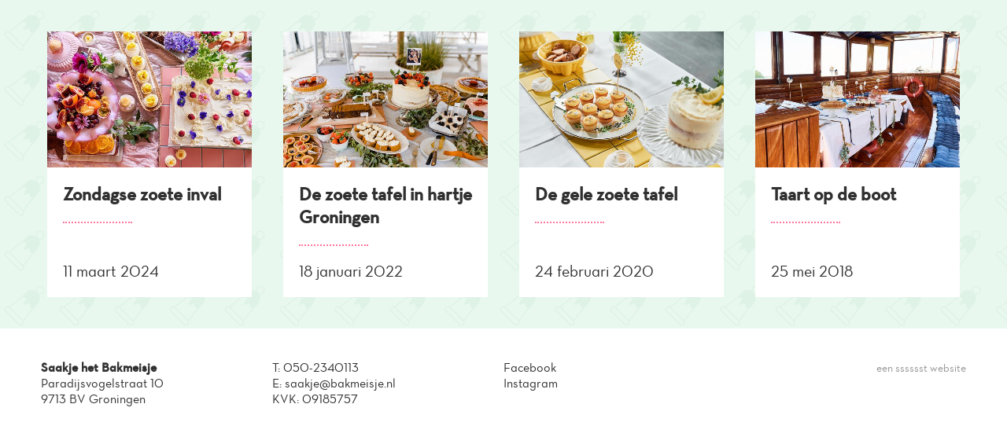

--- FILE ---
content_type: text/html; charset=UTF-8
request_url: https://www.bakmeisje.nl/taxonomy/term/37
body_size: 2932
content:
<!DOCTYPE html>
<html lang="nl" dir="ltr" prefix="content: http://purl.org/rss/1.0/modules/content/  dc: http://purl.org/dc/terms/  foaf: http://xmlns.com/foaf/0.1/  og: http://ogp.me/ns#  rdfs: http://www.w3.org/2000/01/rdf-schema#  schema: http://schema.org/  sioc: http://rdfs.org/sioc/ns#  sioct: http://rdfs.org/sioc/types#  skos: http://www.w3.org/2004/02/skos/core#  xsd: http://www.w3.org/2001/XMLSchema# ">
  <head>
    <meta charset="utf-8" />
<script>(function(i,s,o,g,r,a,m){i["GoogleAnalyticsObject"]=r;i[r]=i[r]||function(){(i[r].q=i[r].q||[]).push(arguments)},i[r].l=1*new Date();a=s.createElement(o),m=s.getElementsByTagName(o)[0];a.async=1;a.src=g;m.parentNode.insertBefore(a,m)})(window,document,"script","https://www.google-analytics.com/analytics.js","ga");ga("create", "UA-157787977-1", {"cookieDomain":"auto"});ga("set", "anonymizeIp", true);ga("send", "pageview");</script>
<meta name="title" content="Groningen | Saakje Bakmeisje" />
<link rel="canonical" href="https://www.bakmeisje.nl/taxonomy/term/37" />
<meta name="Generator" content="Drupal 8 (https://www.drupal.org)" />
<meta name="MobileOptimized" content="width" />
<meta name="HandheldFriendly" content="true" />
<meta name="viewport" content="width=device-width, initial-scale=1.0" />
<link rel="shortcut icon" href="/themes/bakmeisje/favicon.ico" type="image/vnd.microsoft.icon" />
<link rel="delete-form" href="/taxonomy/term/37/delete" />
<link rel="edit-form" href="/taxonomy/term/37/edit" />
<link rel="devel-load" href="/devel/taxonomy_term/37" />
<link rel="devel-render" href="/devel/taxonomy_term/37/render" />
<link rel="devel-definition" href="/devel/taxonomy_term/37/definition" />
<link rel="token-devel" href="/taxonomy/term/37/devel/token" />

    <title>Groningen | Saakje Bakmeisje</title>
    <link rel="stylesheet" href="/sites/default/files/css/css_D6qYqJLCTUqNqyPtwt0tB49oyJO1cpi90sKkJaMAvL8.css?sosi76" media="all" />
<link rel="stylesheet" href="/sites/default/files/css/css_sumy88J9OsW8NbFmeWHL66E6RwS8p-ysDDMCABsb0TM.css?sosi76" media="all" />

    
<!--[if lte IE 8]>
<script src="/sites/default/files/js/js_VtafjXmRvoUgAzqzYTA3Wrjkx9wcWhjP0G4ZnnqRamA.js"></script>
<![endif]-->

  </head>
  <body class="path-taxonomy">
        <a href="#main-content" class="visually-hidden focusable skip-link">
      Overslaan en naar de inhoud gaan
    </a>
    
      <div class="dialog-off-canvas-main-canvas" data-off-canvas-main-canvas>
    <div class="layout-container">


  <header role="banner">

    <div id="menu-hamburger">
      <a href="#">
        <span class="hamburger-line first"></span>
        <span class="hamburger-line center"></span>
        <span class="hamburger-line hidden"></span>
        <span class="hamburger-line last"></span>
      </a>
    </div>

    
      </header>

  

  

  

    <div class="region region-highlighted">
    

  </div>


  

  <main role="main">
    <a id="main-content" tabindex="-1"></a>
          <div class="layout-content">
          <div class="region region-content">
    <div id="block-bakmeisje-content" class="block block-system block-system-main-block">
  <div class="block-content-inner">
    
        
          <div class="views-element-container"><div class="view view-taxonomy-term view-id-taxonomy_term view-display-id-page_1 js-view-dom-id-138d7170f3426637350cd78683d2b2417ab336be59d865a673bc5b3b666d42cc">
  
    
      <div class="view-header">
      <div about="/index.php/taxonomy/term/37" id="taxonomy-term-37" class="taxonomy-term vocabulary-categorieen">
  
    
  <div class="content">
    
  </div>
</div>

    </div>
      
      <div class="view-content">
          <div class="views-row"><div class="item">
	<a href="/zondagse-zoete-inval">
		<div class="item-inner">
			<div class="item-afbeelding">	
				
            <div class="field field--name-field-afbeelding field--type-image field--label-hidden field__item">  <figure>
  <img src="/sites/default/files/styles/teaser/public/2024-03/2024-03-18_0001.jpg?itok=RqJ_13vA" width="600" height="400" alt="" typeof="foaf:Image" class="image-style-teaser" />
  </figure>


</div>
      
			</div>
			<div class="item-content">
				<div class="item-title"><h3><span class="field field--name-title field--type-string field--label-hidden">Zondagse zoete inval </span>
</h3></div>
				<div class="item-subtitle">
            <div class="field field--name-field-datum field--type-datetime field--label-hidden field__item"><time datetime="2024-03-11T12:00:00Z" class="datetime">11 maart 2024</time>
</div>
      </div>
			</div>
		</div>
	</a>
</div></div>
    <div class="views-row"><div class="item">
	<a href="/de-zoete-tafel-hartje-groningen">
		<div class="item-inner">
			<div class="item-afbeelding">	
				
            <div class="field field--name-field-afbeelding field--type-image field--label-hidden field__item">  <figure>
  <img src="/sites/default/files/styles/teaser/public/2022-01/daniel_tineke_215.jpg?itok=TAXnkTY-" width="600" height="400" alt="" typeof="foaf:Image" class="image-style-teaser" />
  </figure>


</div>
      
			</div>
			<div class="item-content">
				<div class="item-title"><h3><span class="field field--name-title field--type-string field--label-hidden">De zoete tafel in hartje Groningen </span>
</h3></div>
				<div class="item-subtitle">
            <div class="field field--name-field-datum field--type-datetime field--label-hidden field__item"><time datetime="2022-01-18T12:00:00Z" class="datetime">18 januari 2022</time>
</div>
      </div>
			</div>
		</div>
	</a>
</div></div>
    <div class="views-row"><div class="item">
	<a href="/de-gele-zoete-tafel">
		<div class="item-inner">
			<div class="item-afbeelding">	
				
            <div class="field field--name-field-afbeelding field--type-image field--label-hidden field__item">  <figure>
  <img src="/sites/default/files/styles/teaser/public/2020-02/nz6_0423_0.jpg?itok=AiPZS80r" width="600" height="400" alt="" typeof="foaf:Image" class="image-style-teaser" />
  </figure>


</div>
      
			</div>
			<div class="item-content">
				<div class="item-title"><h3><span class="field field--name-title field--type-string field--label-hidden">De gele zoete tafel</span>
</h3></div>
				<div class="item-subtitle">
            <div class="field field--name-field-datum field--type-datetime field--label-hidden field__item"><time datetime="2020-02-24T12:00:00Z" class="datetime">24 februari 2020</time>
</div>
      </div>
			</div>
		</div>
	</a>
</div></div>
    <div class="views-row"><div class="item">
	<a href="/taart-op-de-boot">
		<div class="item-inner">
			<div class="item-afbeelding">	
				
            <div class="field field--name-field-afbeelding field--type-image field--label-hidden field__item">  <figure>
  <img src="/sites/default/files/styles/teaser/public/2018-05/stefangeke_0931.jpg?itok=-AK_ampx" width="600" height="400" alt="" typeof="foaf:Image" class="image-style-teaser" />
  </figure>


</div>
      
			</div>
			<div class="item-content">
				<div class="item-title"><h3><span class="field field--name-title field--type-string field--label-hidden">Taart op de boot </span>
</h3></div>
				<div class="item-subtitle">
            <div class="field field--name-field-datum field--type-datetime field--label-hidden field__item"><time datetime="2018-05-25T12:00:00Z" class="datetime">25 mei 2018</time>
</div>
      </div>
			</div>
		</div>
	</a>
</div></div>

    </div>
  
      
          </div>
</div>

      </div>
</div>

  </div>

      </div>    
          <div class="layout-content-bottom">
        
      </div>    
    
    
  </main>

  <footer role="contentinfo">
    <div id="contact-details">
      <div class="column">
        <strong>Saakje het Bakmeisje</strong><br>
        Paradijsvogelstraat 10<br>
        9713 BV Groningen
      </div>
      <div class="column">
        T: <a href="tel:050-2340113">050-2340113</a><br>
        E: <a href="mailto:saakje@bakmeisje.nl">saakje@bakmeisje.nl</a><br>
        KVK: 09185757
      </div>
      <div class="column socialmedia">
        <a href="https://www.facebook.com/saakjebakmeisje/">Facebook</a><br>
        <a href="https://www.instagram.com/bakmeisje/">Instagram</a><br>
      </div>
      <div class="column colophon">
        <a class="sssssst-link" href="https://sssss.st" title="Website ontworpen en ontwikkeld door sssssst">een sssssst website</a>
      </div>
    </div>
    
  </footer>

</div>
  </div>

    
    <script type="application/json" data-drupal-selector="drupal-settings-json">{"path":{"baseUrl":"\/","scriptPath":null,"pathPrefix":"","currentPath":"taxonomy\/term\/37","currentPathIsAdmin":false,"isFront":false,"currentLanguage":"nl"},"pluralDelimiter":"\u0003","google_analytics":{"trackOutbound":true,"trackMailto":true,"trackDownload":true,"trackDownloadExtensions":"7z|aac|arc|arj|asf|asx|avi|bin|csv|doc(x|m)?|dot(x|m)?|exe|flv|gif|gz|gzip|hqx|jar|jpe?g|js|mp(2|3|4|e?g)|mov(ie)?|msi|msp|pdf|phps|png|ppt(x|m)?|pot(x|m)?|pps(x|m)?|ppam|sld(x|m)?|thmx|qtm?|ra(m|r)?|sea|sit|tar|tgz|torrent|txt|wav|wma|wmv|wpd|xls(x|m|b)?|xlt(x|m)|xlam|xml|z|zip"},"data":{"extlink":{"extTarget":true,"extTargetNoOverride":true,"extNofollow":false,"extFollowNoOverride":false,"extClass":"0","extLabel":"(link is external)","extImgClass":false,"extSubdomains":true,"extExclude":"","extInclude":"","extCssExclude":"","extCssExplicit":"","extAlert":false,"extAlertText":"This link will take you to an external web site. We are not responsible for their content.","mailtoClass":"0","mailtoLabel":"(link sends email)"}},"user":{"uid":0,"permissionsHash":"568d1b1dee7e303b0cb324e0514650c9e992d2cd1c884477a55de023e4df6034"}}</script>
<script src="/sites/default/files/js/js_TUCyJRshlGfVv7r2PB-M9401lxllsYXE01Lpf7n-Rkk.js"></script>

  </body>
</html>


--- FILE ---
content_type: text/css
request_url: https://www.bakmeisje.nl/sites/default/files/css/css_sumy88J9OsW8NbFmeWHL66E6RwS8p-ysDDMCABsb0TM.css?sosi76
body_size: 6011
content:
.action-links{list-style:none;padding:0;margin:1em 0;}[dir="rtl"] .action-links{margin-right:0;}.action-links li{display:inline-block;margin:0 0.3em;}.action-links li:first-child{margin-left:0;}[dir="rtl"] .action-links li:first-child{margin-left:0.3em;margin-right:0;}.button-action{display:inline-block;line-height:160%;padding:0.2em 0.5em 0.3em;text-decoration:none;}.button-action:before{content:'+';font-weight:900;margin-left:-0.1em;padding-right:0.2em;}[dir="rtl"] .button-action:before{margin-left:0;margin-right:-0.1em;padding-left:0.2em;padding-right:0;}
.breadcrumb{padding-bottom:0.5em;}.breadcrumb ol{margin:0;padding:0;}[dir="rtl"] .breadcrumb ol{margin-right:0;}.breadcrumb li{display:inline;list-style-type:none;margin:0;padding:0;}.breadcrumb li:before{content:' \BB ';}.breadcrumb li:first-child:before{content:none;}
.button,.image-button{margin-left:1em;margin-right:1em;}.button:first-child,.image-button:first-child{margin-left:0;margin-right:0;}
.collapse-processed > summary{padding-left:0.5em;padding-right:0.5em;}.collapse-processed > summary:before{background:url(/core/misc/menu-expanded.png) 0 100% no-repeat;content:"";float:left;height:1em;width:1em;}[dir="rtl"] .collapse-processed > summary:before{background-position:100% 100%;float:right;}.collapse-processed:not([open]) > summary:before{background-position:25% 35%;-ms-transform:rotate(-90deg);-webkit-transform:rotate(-90deg);transform:rotate(-90deg);}[dir="rtl"] .collapse-processed:not([open]) > summary:before{background-position:75% 35%;-ms-transform:rotate(90deg);-webkit-transform:rotate(90deg);transform:rotate(90deg);}
.container-inline label:after,.container-inline .label:after{content:':';}.form-type-radios .container-inline label:after{content:'';}.form-type-radios .container-inline .form-type-radio{margin:0 1em;}.container-inline .form-actions,.container-inline.form-actions{margin-top:0;margin-bottom:0;}
details{border:1px solid #ccc;margin-top:1em;margin-bottom:1em;}details > .details-wrapper{padding:0.5em 1.5em;}summary{cursor:pointer;padding:0.2em 0.5em;}
.exposed-filters .filters{float:left;margin-right:1em;}[dir="rtl"] .exposed-filters .filters{float:right;margin-left:1em;margin-right:0;}.exposed-filters .form-item{margin:0 0 0.1em 0;padding:0;}.exposed-filters .form-item label{float:left;font-weight:normal;width:10em;}[dir="rtl"] .exposed-filters .form-item label{float:right;}.exposed-filters .form-select{width:14em;}.exposed-filters .current-filters{margin-bottom:1em;}.exposed-filters .current-filters .placeholder{font-style:normal;font-weight:bold;}.exposed-filters .additional-filters{float:left;margin-right:1em;}[dir="rtl"] .exposed-filters .additional-filters{float:right;margin-left:1em;margin-right:0;}
.field__label{font-weight:bold;}.field--label-inline .field__label,.field--label-inline .field__items{float:left;}.field--label-inline .field__label,.field--label-inline > .field__item,.field--label-inline .field__items{padding-right:0.5em;}[dir="rtl"] .field--label-inline .field__label,[dir="rtl"] .field--label-inline .field__items{padding-left:0.5em;padding-right:0;}.field--label-inline .field__label::after{content:':';}
form .field-multiple-table{margin:0;}form .field-multiple-table .field-multiple-drag{width:30px;padding-right:0;}[dir="rtl"] form .field-multiple-table .field-multiple-drag{padding-left:0;}form .field-multiple-table .field-multiple-drag .tabledrag-handle{padding-right:0.5em;}[dir="rtl"] form .field-multiple-table .field-multiple-drag .tabledrag-handle{padding-right:0;padding-left:0.5em;}form .field-add-more-submit{margin:0.5em 0 0;}.form-item,.form-actions{margin-top:1em;margin-bottom:1em;}tr.odd .form-item,tr.even .form-item{margin-top:0;margin-bottom:0;}.form-composite > .fieldset-wrapper > .description,.form-item .description{font-size:0.85em;}label.option{display:inline;font-weight:normal;}.form-composite > legend,.label{display:inline;font-size:inherit;font-weight:bold;margin:0;padding:0;}.form-checkboxes .form-item,.form-radios .form-item{margin-top:0.4em;margin-bottom:0.4em;}.form-type-radio .description,.form-type-checkbox .description{margin-left:2.4em;}[dir="rtl"] .form-type-radio .description,[dir="rtl"] .form-type-checkbox .description{margin-left:0;margin-right:2.4em;}.marker{color:#e00;}.form-required:after{content:'';vertical-align:super;display:inline-block;background-image:url(/core/misc/icons/ee0000/required.svg);background-repeat:no-repeat;background-size:6px 6px;width:6px;height:6px;margin:0 0.3em;}abbr.tabledrag-changed,abbr.ajax-changed{border-bottom:none;}.form-item input.error,.form-item textarea.error,.form-item select.error{border:2px solid red;}.form-item--error-message:before{content:'';display:inline-block;height:14px;width:14px;vertical-align:sub;background:url(/core/misc/icons/e32700/error.svg) no-repeat;background-size:contain;}
.icon-help{background:url(/core/misc/help.png) 0 50% no-repeat;padding:1px 0 1px 20px;}[dir="rtl"] .icon-help{background-position:100% 50%;padding:1px 20px 1px 0;}.feed-icon{background:url(/core/misc/feed.svg) no-repeat;overflow:hidden;text-indent:-9999px;display:block;width:16px;height:16px;}
.form--inline .form-item{float:left;margin-right:0.5em;}[dir="rtl"] .form--inline .form-item{float:right;margin-right:0;margin-left:0.5em;}[dir="rtl"] .views-filterable-options-controls .form-item{margin-right:2%;}.form--inline .form-item-separator{margin-top:2.3em;margin-right:1em;margin-left:0.5em;}[dir="rtl"] .form--inline .form-item-separator{margin-right:0.5em;margin-left:1em;}.form--inline .form-actions{clear:left;}[dir="rtl"] .form--inline .form-actions{clear:right;}
.item-list .title{font-weight:bold;}.item-list ul{margin:0 0 0.75em 0;padding:0;}.item-list li{margin:0 0 0.25em 1.5em;padding:0;}[dir="rtl"] .item-list li{margin:0 1.5em 0.25em 0;}.item-list--comma-list{display:inline;}.item-list--comma-list .item-list__comma-list,.item-list__comma-list li,[dir="rtl"] .item-list--comma-list .item-list__comma-list,[dir="rtl"] .item-list__comma-list li{margin:0;}
button.link{background:transparent;border:0;cursor:pointer;margin:0;padding:0;font-size:1em;}label button.link{font-weight:bold;}
ul.inline,ul.links.inline{display:inline;padding-left:0;}[dir="rtl"] ul.inline,[dir="rtl"] ul.links.inline{padding-right:0;padding-left:15px;}ul.inline li{display:inline;list-style-type:none;padding:0 0.5em;}ul.links a.is-active{color:#000;}
ul.menu{list-style:none outside;margin-left:1em;padding:0;text-align:left;}[dir="rtl"] ul.menu{margin-left:0;margin-right:1em;text-align:right;}.menu-item--expanded{list-style-image:url(/core/misc/menu-expanded.png);list-style-type:circle;}.menu-item--collapsed{list-style-image:url(/core/misc/menu-collapsed.png);list-style-type:disc;}[dir="rtl"] .menu-item--collapsed{list-style-image:url(/core/misc/menu-collapsed-rtl.png);}.menu-item{padding-top:0.2em;margin:0;}ul.menu a.is-active{color:#000;}
.more-link{display:block;text-align:right;}[dir="rtl"] .more-link{text-align:left;}
.pager__items{clear:both;text-align:center;}.pager__item{display:inline;padding:0.5em;}.pager__item.is-active{font-weight:bold;}
tr.drag{background-color:#fffff0;}tr.drag-previous{background-color:#ffd;}body div.tabledrag-changed-warning{margin-bottom:0.5em;}
tr.selected td{background:#ffc;}td.checkbox,th.checkbox{text-align:center;}[dir="rtl"] td.checkbox,[dir="rtl"] th.checkbox{text-align:center;}
th.is-active img{display:inline;}td.is-active{background-color:#ddd;}
div.tabs{margin:1em 0;}ul.tabs{list-style:none;margin:0 0 0.5em;padding:0;}.tabs > li{display:inline-block;margin-right:0.3em;}[dir="rtl"] .tabs > li{margin-left:0.3em;margin-right:0;}.tabs a{display:block;padding:0.2em 1em;text-decoration:none;}.tabs a.is-active{background-color:#eee;}.tabs a:focus,.tabs a:hover{background-color:#f5f5f5;}
.form-textarea-wrapper textarea{display:block;margin:0;width:100%;box-sizing:border-box;}
.ui-dialog--narrow{max-width:500px;}@media screen and (max-width:600px){.ui-dialog--narrow{max-width:95%;min-width:95%;}}
.messages{background:no-repeat 10px 17px;border:1px solid;border-width:1px 1px 1px 0;border-radius:2px;padding:15px 20px 15px 35px;word-wrap:break-word;overflow-wrap:break-word;}[dir="rtl"] .messages{border-width:1px 0 1px 1px;background-position:right 10px top 17px;padding-left:20px;padding-right:35px;text-align:right;}.messages + .messages{margin-top:1.538em;}.messages__list{list-style:none;padding:0;margin:0;}.messages__item + .messages__item{margin-top:0.769em;}.messages--status{color:#325e1c;background-color:#f3faef;border-color:#c9e1bd #c9e1bd #c9e1bd transparent;background-image:url(/core/misc/icons/73b355/check.svg);box-shadow:-8px 0 0 #77b259;}[dir="rtl"] .messages--status{border-color:#c9e1bd transparent #c9e1bd #c9e1bd;box-shadow:8px 0 0 #77b259;margin-left:0;}.messages--warning{background-color:#fdf8ed;background-image:url(/core/misc/icons/e29700/warning.svg);border-color:#f4daa6 #f4daa6 #f4daa6 transparent;color:#734c00;box-shadow:-8px 0 0 #e09600;}[dir="rtl"] .messages--warning{border-color:#f4daa6 transparent #f4daa6 #f4daa6;box-shadow:8px 0 0 #e09600;}.messages--error{background-color:#fcf4f2;color:#a51b00;background-image:url(/core/misc/icons/e32700/error.svg);border-color:#f9c9bf #f9c9bf #f9c9bf transparent;box-shadow:-8px 0 0 #e62600;}[dir="rtl"] .messages--error{border-color:#f9c9bf transparent #f9c9bf #f9c9bf;box-shadow:8px 0 0 #e62600;}.messages--error p.error{color:#a51b00;}
@font-face{font-family:'bakmeisje-book';src:url(/themes/bakmeisje/fonts/bakmeisje-demi-webfont.woff2) format("woff2"),url(/themes/bakmeisje/fonts/bakmeisje-demi-webfont.woff) format("woff");font-weight:normal;font-style:normal;}@font-face{font-family:'bakmeisje';src:url(/themes/bakmeisje/fonts/bakmeisje-italic-webfont.woff2) format("woff2"),url(/themes/bakmeisje/fonts/bakmeisje-italic-webfont.woff) format("woff");font-weight:normal;font-style:italic;}@font-face{font-family:'bakmeisje';src:url(/themes/bakmeisje/fonts/bakmeisje-light-italic-webfont.woff2) format("woff2"),url(/themes/bakmeisje/fonts/bakmeisje-light-italic-webfont.woff) format("woff");font-weight:300;font-style:italic;}@font-face{font-family:'bakmeisje';src:url(/themes/bakmeisje/fonts/bakmeisje-medium-webfont.woff2) format("woff2"),url(/themes/bakmeisje/fonts/bakmeisje-medium-webfont.woff) format("woff");font-weight:normal;font-style:normal;}@font-face{font-family:'bakmeisje';src:url(/themes/bakmeisje/fonts/bakmeisjelightalt-regular-webfont.woff2) format("woff2"),url(/themes/bakmeisje/fonts/bakmeisjelightalt-regular-webfont.woff) format("woff");font-weight:200;font-style:normal;}@font-face{font-family:'bakmeisje';src:url(/themes/bakmeisje/fonts/bakmeisjebookalt-regular-webfont.woff2) format("woff2"),url(/themes/bakmeisje/fonts/bakmeisjebookalt-regular-webfont.woff) format("woff");font-weight:300;font-style:normal;}html{font-size:20px;line-height:1.25;}h1,h2,h3,h4,h5,h6{font-family:'bakmeisje-book';}#recept-header-bar .content-inner:after,#recept-content:after,#uitgelicht-items:after,#block-views-block-producten-overzicht-block-1:after,#block-uitgelicht:after,#block-views-block-zoete-tafels-block-1:after,.view-id-taxonomy_term:after,#block-views-block-laatste-artikelen-block-2:after,#block-views-block-gerelateerde-artikelen-block-1:after,#block-views-block-laatste-artikelen-block-1:after,#uitgelicht-items .field--name-field-uitgelicht:after,#block-uitgelicht .field--name-field-uitgelicht:after,#contact-details:after{content:"";display:table;clear:both;}html{box-sizing:border-box;}*,*:before,*:after{box-sizing:inherit;}.page-node-type-webform .content-inner,#block-views-block-zoete-tafels-block-1 .block-content-inner,#block-views-block-producten-overzicht-block-1 .block-content-inner,#block-uitgelicht .block-content-inner,.view-id-taxonomy_term .view-content,#block-views-block-laatste-artikelen-block-2 .block-content-inner,#cta-wrapper .content-inner,#block-views-block-gerelateerde-artikelen-block-1 .block-content-inner,.page-node-type-blog .content-inner,.page-node-type-page .content-inner,.page-node-type-product .content-inner,#contact-details,#block-views-block-laatste-artikelen-block-1 .block-content-inner,#pagina-intro .content-inner,#recept-header .content-inner,#recept-content,.region-header,.region-subheader,.region-content,.region-footer{max-width:1200px;margin:0 auto;position:relative;}.page-node-type-webform .region-content,.page-node-type-product .region-content,.path-taxonomy .region-content,.page-node-type-blog .region-content,.page-node-type-page .region-content,.page-node-type-recept .region-content{margin:0;max-width:inherit;}#contact-details,#header-inner{padding:0 0.6rem;}figure{margin:0;}img{width:100%;height:auto;}.block-menu{position:fixed;top:0;right:-280px;bottom:0px;width:280px;background-color:white;font-family:'bakmeisje-book';font-weight:normal;font-size:1rem;z-index:100;text-rendering:optimizeLegibility;-webkit-font-smoothing:antialiased;-moz-font-smoothing:grayscale;-moz-osx-font-smoothing:grayscale;font-smoothing:antialiased;transition:right 0.2s ease;padding-top:50px;}@media (min-width:1024px){.block-menu{position:absolute;top:0;right:50px;width:auto;box-shadow:none;padding-top:0;}}.block-menu .menu li{margin:10px;}@media (min-width:1024px){.block-menu .menu li{display:inline;margin:0 0 0 1.5rem;}}.block-menu .menu a{text-decoration:none;color:#303030;padding-bottom:5px;border-bottom:2px dotted transparent;transition:border 0.2s ease;}@media (min-width:1024px){.block-menu .menu a{color:white;}}.block-menu .menu a:hover,.block-menu .menu a.is-active{border-bottom:2px dotted #FF769D;}@media (min-width:1024px){.block-menu .menu a:hover,.block-menu .menu a.is-active{border-bottom:2px dotted white;color:white;}}#menu-hamburger{position:absolute;top:1rem;right:1rem;height:48px;width:60px;z-index:1001;}#menu-hamburger a{display:block;position:relative;padding:10px;}@media (min-width:1024px){#menu-hamburger{display:none;}}#menu-hamburger .hamburger-line{width:100%;height:4px;background-color:white;display:block;margin-bottom:8px;transition:all 0.2s ease;}#menu-hamburger .hamburger-line.hidden{position:absolute;top:22px;width:40px;}.menu-open #menu-hamburger{position:fixed;}.menu-open #menu-hamburger .hamburger-line{background-color:#FF769D;}.menu-open #menu-hamburger .first,.menu-open #menu-hamburger .last{background-color:white;}.menu-open #menu-hamburger .center{transform:rotate(-45deg);}.menu-open #menu-hamburger .hidden{transform:rotate(45deg);}.menu-open .block-menu{right:0;box-shadow:0 0 1.25rem 0 rgba(0,0,0,0.5);}#search-icon{position:absolute;z-index:101;top:10px;right:220px;display:none;transition:all 0.2s ease;}#search-icon #search-icon-inner{fill:black;}.menu-open #search-icon{display:block;}@media (min-width:1024px){#search-icon{right:0px;padding-right:0.6rem;top:21px;display:block;}#search-icon #search-icon-inner{fill:white;}}.messages{margin-bottom:40px;color:white;border:0;box-shadow:none;background-image:none;padding:0;}.messages:before{content:"";display:inline-block;width:60px;height:60px;padding:10px;vertical-align:middle;}.messages .message-content{display:inline-block;padding-left:20px;}.messages--error{background-color:#d72c2c;}.messages--error:before{background:#af2121 url(/themes/bakmeisje/images/error-icon.svg) center center no-repeat;background-size:60% 60%;}.messages--status{background-color:#00df73;}.messages--status:before{background:#00ac59 url(/themes/bakmeisje/images/status-icon.svg) center center no-repeat;background-size:60% 60%;}.messages--warning{background-color:#f1a622;}.messages--warning:before{background:#d38b0d url(/themes/bakmeisje/images/warning-icon.svg) center center no-repeat;background-size:60% 60%;}html{box-sizing:border-box;}*,*:before,*:after{box-sizing:inherit;}body,html{font-family:'bakmeisje';color:#303030;}.text-formatted a{color:#FF769D;}.text-formatted a:hover{text-decoration:none;}#header-inner{padding-top:1.25rem;position:relative;background-position:center center;background-size:cover;min-height:400px;}#header-inner:before{content:"";position:absolute;top:0;left:0;bottom:0;right:0;z-index:0;background:-moz-linear-gradient(top,rgba(0,0,0,0.45) 0%,rgba(0,0,0,0.1) 100%);background:-webkit-linear-gradient(top,rgba(0,0,0,0.45) 0%,rgba(0,0,0,0.1) 100%);background:linear-gradient(to bottom,rgba(0,0,0,0.45) 0%,rgba(0,0,0,0.1) 100%);filter:progid:DXImageTransform.Microsoft.gradient(startColorstr='#a6000000',endColorstr='#00000000',GradientType=0);}.path-frontpage #header-inner{min-height:600px;}.page-node-type-recept #header-inner{min-height:600px;}#header-inner-content{position:relative;z-index:1;}#block-bakmeisje-branding{position:absolute;top:1rem;left:50%;margin-left:-90px;}#block-bakmeisje-branding img{max-width:180px;}@media (min-width:1024px){#block-bakmeisje-branding{margin-left:0;left:auto;}}#block-bakmeisje-page-title{max-width:820px;margin:0 auto;text-align:center;padding-top:200px;}@media (min-width:1024px){#block-bakmeisje-page-title{padding-top:160px;}}.page-node-type-recept #block-bakmeisje-page-title{padding-top:220px;}#block-bakmeisje-page-title h1{margin:0;color:white;text-rendering:optimizeLegibility;-webkit-font-smoothing:antialiased;-moz-font-smoothing:grayscale;-moz-osx-font-smoothing:grayscale;font-smoothing:antialiased;font-size:3rem;font-weight:normal;}@media (min-width:1024px){#block-bakmeisje-page-title h1{font-size:3.75rem;}}#layout-home-title{position:relative;max-width:920px;margin:0 auto;text-align:center;padding-top:200px;z-index:99;}@media (min-width:1024px){#layout-home-title{padding-top:220px;}}#layout-home-title h1{margin:0;padding:0;color:white;text-rendering:optimizeLegibility;-webkit-font-smoothing:antialiased;-moz-font-smoothing:grayscale;-moz-osx-font-smoothing:grayscale;font-smoothing:antialiased;font-size:3rem;font-weight:normal;}@media (min-width:1024px){#layout-home-title h1{font-size:4rem;}}#layout-home-title h2{margin:0;padding:0;font-family:"Bakmeisje";font-weight:300;font-style:italic;color:white;font-size:2rem;margin-top:1rem;}.field--name-field-categorieen{padding:1rem 0.6rem;}.field--name-field-categorieen .field__item{display:inline-block;margin:0.5rem 0rem;}.field--name-field-categorieen .field__item a{display:inline-block;color:#303030;text-decoration:none;background-color:#F4F4F4;padding:15px 25px;border-radius:50px;transition:all 0.2s ease;font-weight:normal;}.field--name-field-categorieen .field__item a:hover{background-color:#e2e2e2;}#recept-header-bar{font-size:1rem;}#pagina-intro,#recept-intro{font-size:1.4rem;text-align:center;padding:1.5rem 10px;font-weight:300;font-style:italic;}@media (min-width:480px) and (max-width:1023px){#pagina-intro,#recept-intro{padding:2rem;}}@media (min-width:1024px){#pagina-intro,#recept-intro{font-size:2rem;padding:2rem;}}.recept-info-wrapper{float:left;padding:19px 0.6rem 0 0.6rem;}.recept-info-wrapper .recept-info{float:left;margin-right:3rem;}.recept-info-wrapper .recept-info .recept-info-icon{display:inline-block;height:40px;margin-right:0.5rem;}.recept-info-wrapper .recept-info .recept-info-icon svg{vertical-align:middle;display:inline-block;}.recept-info-wrapper .recept-info.recept-bereidingstijd,.recept-info-wrapper .recept-info.recept-oventijd{padding-top:4px;}.action-buttons{float:right;}.action-buttons .button{display:inline-block;margin:12px 0px;}.action-buttons .button a{transition:background-color 0.4s ease;}.action-buttons .button a:hover{background-color:white !important;}.action-buttons a.button-link{display:block;width:50px;height:50px;border-radius:50px;}.action-buttons a.button-link svg{margin:13px 11px;}.action-buttons .share-button{margin-left:5px;margin-right:0.6rem;}.action-buttons .share-button a.active-button{background-color:white !important;}.action-buttons .share-button a svg{margin-left:15px;}#share-buttons-links{position:absolute;top:-137px;right:10px;padding:10px 0;background-color:white;display:none;}#share-buttons-links:after{content:'';position:absolute;bottom:0;left:76%;width:0;height:0;border:10px solid transparent;border-top-color:white;border-bottom:0;margin-left:-10px;margin-bottom:-10px;}#share-buttons-links a{display:block;text-decoration:none;color:black;padding:5px 15px;transition:all 0.2s ease;}#share-buttons-links a:hover{text-decoration:underline;}#recept-content{font-weight:300;}#recept-content .subtitle{font-family:'bakmeisje-book';font-size:2rem;margin:3rem 0;font-weight:normal;}@media (min-width:810px){#recept-ingredienten{float:left;width:30%;}}#recept-ingredienten #ingredienten-inner{padding-left:0.6rem;padding-right:0.6rem;}@media (min-width:810px){#recept-ingredienten #ingredienten-inner{padding-right:15%;}}#recept-ingredienten .item-list h3{margin-top:2rem;}#recept-ingredienten ul li{margin:0;padding:0.75rem;list-style-type:none;border-top:2px dotted #c9c9c9;}#recept-ingredienten ul li:last-child{border-bottom:2px dotted #c9c9c9;}#recept-beschrijving h2.subtitle{padding-left:0.6rem;}@media (min-width:810px){#recept-beschrijving h2.subtitle{padding-left:0;}}@media (min-width:810px){#recept-beschrijving{float:right;width:70%;}}#uitgelicht-items,#block-views-block-producten-overzicht-block-1,#block-uitgelicht{background:#FFF4F7 url(/themes/bakmeisje/images/bg-taartgroot.png) repeat;background-size:110px;}#block-views-block-producten-overzicht-block-1 h2{color:#28000b;}#block-views-block-zoete-tafels-block-1,.view-id-taxonomy_term,#block-views-block-laatste-artikelen-block-2,#block-views-block-gerelateerde-artikelen-block-1,#block-views-block-laatste-artikelen-block-1{background:#E8F8EE url(/themes/bakmeisje/images/bg-taartje.png) repeat;background-size:70px;}#block-views-block-zoete-tafels-block-1 h2,.view-id-taxonomy_term h2,#block-views-block-laatste-artikelen-block-2 h2,#block-views-block-gerelateerde-artikelen-block-1 h2,#block-views-block-laatste-artikelen-block-1 h2{color:#1d5e35;}#block-views-block-zoete-tafels-block-1 .block-content-inner h2,#block-views-block-producten-overzicht-block-1 .block-content-inner h2,.view-id-taxonomy_term .block-content-inner h2,#block-views-block-laatste-artikelen-block-2 .block-content-inner h2,#block-views-block-gerelateerde-artikelen-block-1 .block-content-inner h2,#block-views-block-laatste-artikelen-block-1 .block-content-inner h2{text-align:center;font-weight:normal;margin:0;padding:2rem 0;}@media (min-width:480px) and (max-width:1023px){#block-views-block-zoete-tafels-block-1 .item,#block-views-block-producten-overzicht-block-1 .item,.view-id-taxonomy_term .item,#block-views-block-laatste-artikelen-block-2 .item,#block-views-block-gerelateerde-artikelen-block-1 .item,#block-views-block-laatste-artikelen-block-1 .item{width:50%;float:left;}}@media (min-width:1024px){#block-views-block-zoete-tafels-block-1 .item,#block-views-block-producten-overzicht-block-1 .item,.view-id-taxonomy_term .item,#block-views-block-laatste-artikelen-block-2 .item,#block-views-block-gerelateerde-artikelen-block-1 .item,#block-views-block-laatste-artikelen-block-1 .item{width:25%;float:left;}}#block-views-block-zoete-tafels-block-1 .item a,#block-views-block-producten-overzicht-block-1 .item a,.view-id-taxonomy_term .item a,#block-views-block-laatste-artikelen-block-2 .item a,#block-views-block-gerelateerde-artikelen-block-1 .item a,#block-views-block-laatste-artikelen-block-1 .item a{color:#303030;text-decoration:none;}#block-views-block-zoete-tafels-block-1 .item a:hover .item-afbeelding img,#block-views-block-producten-overzicht-block-1 .item a:hover .item-afbeelding img,.view-id-taxonomy_term .item a:hover .item-afbeelding img,#block-views-block-laatste-artikelen-block-2 .item a:hover .item-afbeelding img,#block-views-block-gerelateerde-artikelen-block-1 .item a:hover .item-afbeelding img,#block-views-block-laatste-artikelen-block-1 .item a:hover .item-afbeelding img{opacity:0.8;}#block-views-block-zoete-tafels-block-1 .item .item-inner,#block-views-block-producten-overzicht-block-1 .item .item-inner,.view-id-taxonomy_term .item .item-inner,#block-views-block-laatste-artikelen-block-2 .item .item-inner,#block-views-block-gerelateerde-artikelen-block-1 .item .item-inner,#block-views-block-laatste-artikelen-block-1 .item .item-inner{background-color:white;margin:1rem 1rem;}@media (min-width:480px) and (max-width:1023px){#block-views-block-zoete-tafels-block-1 .item .item-inner,#block-views-block-producten-overzicht-block-1 .item .item-inner,.view-id-taxonomy_term .item .item-inner,#block-views-block-laatste-artikelen-block-2 .item .item-inner,#block-views-block-gerelateerde-artikelen-block-1 .item .item-inner,#block-views-block-laatste-artikelen-block-1 .item .item-inner{margin:1rem 1rem;}}@media (min-width:1024px){#block-views-block-zoete-tafels-block-1 .item .item-inner,#block-views-block-producten-overzicht-block-1 .item .item-inner,.view-id-taxonomy_term .item .item-inner,#block-views-block-laatste-artikelen-block-2 .item .item-inner,#block-views-block-gerelateerde-artikelen-block-1 .item .item-inner,#block-views-block-laatste-artikelen-block-1 .item .item-inner{margin-top:0;margin-bottom:2rem;}}#block-views-block-zoete-tafels-block-1 .item .item-inner .item-afbeelding img,#block-views-block-producten-overzicht-block-1 .item .item-inner .item-afbeelding img,.view-id-taxonomy_term .item .item-inner .item-afbeelding img,#block-views-block-laatste-artikelen-block-2 .item .item-inner .item-afbeelding img,#block-views-block-gerelateerde-artikelen-block-1 .item .item-inner .item-afbeelding img,#block-views-block-laatste-artikelen-block-1 .item .item-inner .item-afbeelding img{opacity:1;transition:all 0.2s ease;display:block;transform:translate3d(0,0,0);}#block-views-block-zoete-tafels-block-1 .item .item-inner .item-content,#block-views-block-producten-overzicht-block-1 .item .item-inner .item-content,.view-id-taxonomy_term .item .item-inner .item-content,#block-views-block-laatste-artikelen-block-2 .item .item-inner .item-content,#block-views-block-gerelateerde-artikelen-block-1 .item .item-inner .item-content,#block-views-block-laatste-artikelen-block-1 .item .item-inner .item-content{padding:1rem;}#block-views-block-zoete-tafels-block-1 .item .item-inner .item-content .item-title,#block-views-block-producten-overzicht-block-1 .item .item-inner .item-content .item-title,.view-id-taxonomy_term .item .item-inner .item-content .item-title,#block-views-block-laatste-artikelen-block-2 .item .item-inner .item-content .item-title,#block-views-block-gerelateerde-artikelen-block-1 .item .item-inner .item-content .item-title,#block-views-block-laatste-artikelen-block-1 .item .item-inner .item-content .item-title{position:relative;transition:margin-top 0.2s ease;}#block-views-block-zoete-tafels-block-1 .item .item-inner .item-content .item-title h3,#block-views-block-producten-overzicht-block-1 .item .item-inner .item-content .item-title h3,.view-id-taxonomy_term .item .item-inner .item-content .item-title h3,#block-views-block-laatste-artikelen-block-2 .item .item-inner .item-content .item-title h3,#block-views-block-gerelateerde-artikelen-block-1 .item .item-inner .item-content .item-title h3,#block-views-block-laatste-artikelen-block-1 .item .item-inner .item-content .item-title h3{margin:0;}#block-views-block-zoete-tafels-block-1 .item .item-inner .item-content .item-title:after,#block-views-block-producten-overzicht-block-1 .item .item-inner .item-content .item-title:after,.view-id-taxonomy_term .item .item-inner .item-content .item-title:after,#block-views-block-laatste-artikelen-block-2 .item .item-inner .item-content .item-title:after,#block-views-block-gerelateerde-artikelen-block-1 .item .item-inner .item-content .item-title:after,#block-views-block-laatste-artikelen-block-1 .item .item-inner .item-content .item-title:after{content:"";display:block;margin-top:1rem;height:1px;width:40%;border-bottom:2px dotted #FF769D;}#block-views-block-zoete-tafels-block-1 .item .item-inner .item-content .item-subtitle,#block-views-block-producten-overzicht-block-1 .item .item-inner .item-content .item-subtitle,.view-id-taxonomy_term .item .item-inner .item-content .item-subtitle,#block-views-block-laatste-artikelen-block-2 .item .item-inner .item-content .item-subtitle,#block-views-block-gerelateerde-artikelen-block-1 .item .item-inner .item-content .item-subtitle,#block-views-block-laatste-artikelen-block-1 .item .item-inner .item-content .item-subtitle{margin-top:1rem;font-weight:300;}.more-button{text-align:center;margin:2rem 0rem;}.more-button a{display:inline-block;padding:0.75rem 1.5rem;border:2px solid #FF769D;border-radius:50px;background-color:white;color:#303030;text-decoration:none;transition:all 0.2s ease;}.more-button a:hover{color:#FF769D;}#block-views-block-laatste-artikelen-block-2 .block-content-inner h2{margin-bottom:0;padding-bottom:0;}#block-views-block-laatste-artikelen-block-2 .view-empty{margin:2rem 1rem;text-align:center;}#views-exposed-form-laatste-artikelen-block-2{margin:1rem;text-align:center;}#views-exposed-form-laatste-artikelen-block-2 .form-item{padding-top:0;margin-top:0;float:none;display:inline-block;}#views-exposed-form-laatste-artikelen-block-2 .form-type-select label{color:#1d5e35;}#views-exposed-form-laatste-artikelen-block-2 .form-type-select select{padding:5px 8px;border:none;box-shadow:none;background:transparent;background-image:none;-webkit-appearance:none;background-color:#E8F8EE;border-radius:0px;border:2px solid #c3e1c5;color:#1d5e35;background:#E8F8EE url(/themes/bakmeisje/images/chevron.svg) right 10px center no-repeat;}#views-exposed-form-laatste-artikelen-block-2 .form-type-select select:focus{outline:none;}.path-taxonomy .view-taxonomy-term{padding-top:2rem;}#uitgelicht-items .field--name-field-uitgelicht,#block-uitgelicht .field--name-field-uitgelicht{padding:2rem 0;}@media (min-width:810px){#uitgelicht-items .field--name-field-uitgelicht > .field__item,#block-uitgelicht .field--name-field-uitgelicht > .field__item{width:50%;float:left;}}#uitgelicht-items .field--name-field-uitgelicht .uitgelicht-paragraph-item,#block-uitgelicht .field--name-field-uitgelicht .uitgelicht-paragraph-item{margin:1rem 1rem;background-color:white;}#uitgelicht-items .field--name-field-uitgelicht .uitgelicht-paragraph-item .item-content,#block-uitgelicht .field--name-field-uitgelicht .uitgelicht-paragraph-item .item-content{padding:1rem 2rem;}#uitgelicht-items .field--name-field-uitgelicht .uitgelicht-paragraph-item .item-title,#block-uitgelicht .field--name-field-uitgelicht .uitgelicht-paragraph-item .item-title{margin-bottom:2rem;}#uitgelicht-items .field--name-field-uitgelicht .uitgelicht-paragraph-item .item-title:after,#block-uitgelicht .field--name-field-uitgelicht .uitgelicht-paragraph-item .item-title:after{content:"";display:block;margin-top:1rem;height:1px;width:40%;border-bottom:2px dotted #FF769D;}#uitgelicht-items .field--name-field-uitgelicht .uitgelicht-paragraph-item .item-text,#block-uitgelicht .field--name-field-uitgelicht .uitgelicht-paragraph-item .item-text{font-weight:300;}#uitgelicht-items .field--name-field-uitgelicht .uitgelicht-paragraph-item .item-button a,#block-uitgelicht .field--name-field-uitgelicht .uitgelicht-paragraph-item .item-button a{display:inline-block;padding:0.75rem 1.5rem;border:2px solid #FF769D;border-radius:50px;background-color:white;color:#303030;text-decoration:none;transition:all 0.2s ease;margin:1rem 0rem 1rem;}#uitgelicht-items .field--name-field-uitgelicht .uitgelicht-paragraph-item .item-button a:hover,#block-uitgelicht .field--name-field-uitgelicht .uitgelicht-paragraph-item .item-button a:hover{color:#FF769D;}.field--name-field-paragrafen{font-weight:300;padding:0 0.6rem;}.paragraph--type--tekst{max-width:720px;margin:2rem auto;}.paragraph--type--tekst .field--name-field-titel-paragraaf{font-weight:normal;font-size:1.25rem;margin:1rem 0;}.paragraph--type--afbeelding figcaption{opacity:0.75;font-size:0.9rem;}.paragraph--type--afbeelding .field__item{margin:1rem 0;}.paragraph--type--quote{max-width:900px;text-align:center;margin:2rem auto;font-size:1.5rem;text-align:center;font-weight:300;font-style:italic;}.paragraph--type--video{margin:2rem 0;}.search-page-without-keys #block-bakmeisje-content .item-list h3{display:none;}.path-search #block-bakmeisje-content{max-width:720px;margin:2rem auto;}.path-search #block-bakmeisje-content .block-content-inner{padding:0 0.6rem;}.path-search #block-bakmeisje-content .block-content-inner #edit-help-link{display:none;}.path-search #block-bakmeisje-content .block-content-inner .item-list ol{padding:0;margin:0;}.path-search #block-bakmeisje-content .block-content-inner .item-list ol li{padding:0;margin:0;}.path-search #block-bakmeisje-content .block-content-inner .item-list ol li h3{font-weight:normal;}.path-search #block-bakmeisje-content .block-content-inner .item-list ol li a{color:#FF769D;}.path-search #block-bakmeisje-content .block-content-inner .item-list ol li a:hover{text-decoration:none;}.path-search #block-bakmeisje-content .block-content-inner .form-search{padding:0.2rem;}.path-search #block-bakmeisje-content .block-content-inner #edit-submit{display:inline-block;padding:0.75rem 1.5rem;border:2px solid #FF769D;border-radius:50px;background-color:white;color:#303030;text-decoration:none;transition:all 0.2s ease;padding:0.2rem 1rem;}.path-search #block-bakmeisje-content .block-content-inner #edit-submit:hover{color:#FF769D;}.field--name-webform{padding:0 0.6rem;}.field--name-webform label{display:block;}.field--name-webform .form-email,.field--name-webform .form-text{width:100%;max-width:300px;}.field--name-webform .form-textarea{max-width:400px;}.field--name-webform .webform-button--submit{display:inline-block;padding:0.75rem 1.5rem;border:2px solid #FF769D;border-radius:50px;background-color:white;color:#303030;text-decoration:none;transition:all 0.2s ease;}.field--name-webform .webform-button--submit:hover{color:#FF769D;}#cta-wrapper{position:relative;background-size:cover;background-position:center;color:white;}#cta-wrapper:before{content:"";position:absolute;top:0;left:0;bottom:0;right:0;z-index:0;background:-moz-linear-gradient(top,rgba(0,0,0,0.65) 0%,rgba(0,0,0,0.25) 100%);background:-webkit-linear-gradient(top,rgba(0,0,0,0.65) 0%,rgba(0,0,0,0.25) 100%);background:linear-gradient(to bottom,rgba(0,0,0,0.65) 0%,rgba(0,0,0,0.25) 100%);filter:progid:DXImageTransform.Microsoft.gradient(startColorstr='#a6000000',endColorstr='#00000000',GradientType=0);}#cta-wrapper .content-inner{text-align:center;padding:3rem;text-rendering:optimizeLegibility;-webkit-font-smoothing:antialiased;-moz-font-smoothing:grayscale;-moz-osx-font-smoothing:grayscale;font-smoothing:antialiased;}#cta-wrapper .field--name-field-titel{font-family:'bakmeisje-book';font-size:2rem;}@media (min-width:1024px){#cta-wrapper .field--name-field-titel{font-size:3.25rem;}}#cta-wrapper .field--name-field-titel:after{content:"";display:block;border-bottom:2px dotted white;height:4px;max-width:200px;margin:2rem auto;}#cta-wrapper .field--name-field-tekst{font-style:italic;font-size:1.5rem;margin-bottom:3rem;}@media (min-width:1024px){#cta-wrapper .field--name-field-tekst{font-size:2rem;}}#cta-wrapper .field--name-field-button a{display:inline-block;padding:0.75rem 1.5rem;border:2px solid #FF769D;border-radius:50px;background-color:white;color:#303030;text-decoration:none;transition:all 0.2s ease;}#cta-wrapper .field--name-field-button a:hover{color:#FF769D;}#contact-details{padding:2rem 0.6rem;font-size:0.8rem;font-weight:300;}#contact-details .column{padding-top:1rem;}@media (min-width:480px) and (max-width:1023px){#contact-details .column{width:50%;float:left;}#contact-details .column:nth-child(2){padding-top:0;}}@media (min-width:1024px){#contact-details .column{width:25%;float:left;padding-top:0;}}#contact-details .column:nth-child(1){padding-top:0;}#contact-details a{color:#303030;text-decoration:none;}#contact-details a:hover{text-decoration:underline;}#contact-details .colophon{text-align:right;}#contact-details .colophon a{color:#969696;font-weight:300;font-size:0.7rem;}
